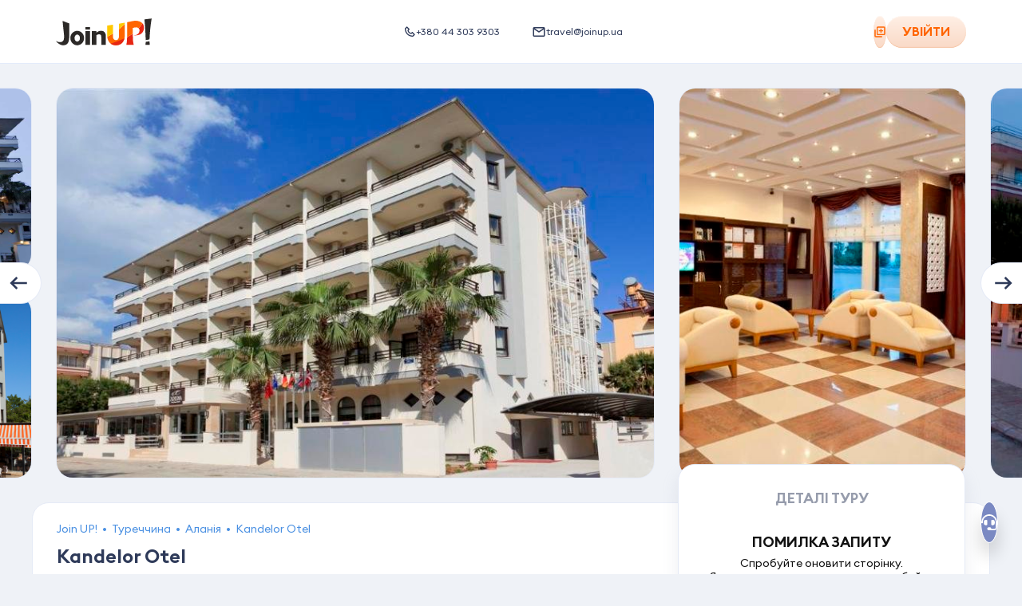

--- FILE ---
content_type: application/javascript; charset=UTF-8
request_url: https://joinup.ua/_nuxt/238acf1.js
body_size: 1160
content:
(window.webpackJsonp=window.webpackJsonp||[]).push([[245],{2710:function(o,t,e){var content=e(3199);content.__esModule&&(content=content.default),"string"==typeof content&&(content=[[o.i,content,""]]),content.locals&&(o.exports=content.locals);(0,e(25).default)("931368c2",content,!0,{sourceMap:!1})},2711:function(o,t,e){var content=e(3201);content.__esModule&&(content=content.default),"string"==typeof content&&(content=[[o.i,content,""]]),content.locals&&(o.exports=content.locals);(0,e(25).default)("20a5d3be",content,!0,{sourceMap:!1})},3198:function(o,t,e){"use strict";e(2710)},3199:function(o,t,e){var n=e(24)((function(i){return i[1]}));n.push([o.i,".app .info-modal-overlay{-webkit-backdrop-filter:blur(10px);backdrop-filter:blur(10px);background-color:rgba(0,0,0,.09)}.app .info-modal{align-items:center;display:flex;justify-content:center}.app .info-modal__content{background:#fff;border-radius:21px;display:inline-flex;flex-direction:column;margin:0 20px;max-height:90%;max-width:475px;padding:54px;position:relative;width:100%}@media(max-height:500px),(max-width:767px){.app .info-modal__content{padding:25px 25px 30px}}",""]),n.locals={},o.exports=n},3200:function(o,t,e){"use strict";e(2711)},3201:function(o,t,e){var n=e(24)((function(i){return i[1]}));n.push([o.i,'.info-modal__close-btn{border-radius:100px;cursor:pointer;height:28px;position:absolute;right:10px;top:10px;width:28px}.info-modal__close-btn:after,.info-modal__close-btn:before{background-color:#04080f;border-radius:100px;content:"";height:14px;left:13px;position:absolute;top:7px;width:2px}.info-modal__close-btn:before{transform:rotate(45deg)}.info-modal__close-btn:after{transform:rotate(-45deg)}.info-modal__title{color:#04080f;font-size:32px;font-weight:700;line-height:1;padding-bottom:17px;position:relative;text-transform:uppercase}@media(max-height:500px),(max-width:767px){.info-modal__title{font-size:24px;padding-bottom:5px}}.info-modal__title:after{background-color:#ff6500;bottom:0;content:"";height:2px;left:0;position:absolute;width:50px}@media (-ms-high-contrast:none){.info-modal__title,.info-modal__title ::-ms-backdrop{max-width:100%}}.info-modal__desc{font-size:16px;margin-bottom:50px;min-height:80px;overflow-y:auto;padding-top:28px}@media(max-width:500px){.info-modal__desc{margin-bottom:25px;padding-top:15px}}@media (-ms-high-contrast:none){.info-modal__desc,.info-modal__desc ::-ms-backdrop{width:100%}}.info-modal__desc p{font-size:16px}.info-modal__desc ul{list-style:disc;padding-left:20px}.info-modal__btns{display:flex}.info-modal__btns--column{align-items:center;flex-direction:column;gap:10px}.info-modal__btns--row{align-items:center;flex-direction:row;justify-content:space-between}.info-modal__btns--row button:not(:last-child){margin-right:10px}.info-modal__btn{align-self:center}',""]),n.locals={},o.exports=n},3669:function(o,t,e){"use strict";e.r(t);var n={name:"ModalInfo",data:function(){return{isModalOpen:!1,clickToClose:!0,escToClose:!0}},methods:{handleBeforeOpen:function(o){var t=o.ref.params;this.clickToClose=!("clickToClose"in t)||t.clickToClose,this.escToClose=!("escToClose"in t)||t.escToClose},handleBtnClick:function(o,t){"btnClickCallback"in o&&o.btnClickCallback.call(),t()},handleClosed:function(o){var t=o.ref.params;"modalClosedCallback"in t&&t.modalClosedCallback.call()}}},l=(e(3198),e(3200),e(14)),component=Object(l.a)(n,(function(){var o=this,t=o._self._c;return t("ClientOnly",[t("VueFinalModal",{attrs:{classes:"info-modal","content-class":"info-modal__content","overlay-class":"info-modal-overlay","esc-to-close":o.escToClose,"click-to-close":o.clickToClose,name:"InfoModal"},on:{"before-open":o.handleBeforeOpen,closed:o.handleClosed},scopedSlots:o._u([{key:"default",fn:function(e){var n=e.params,l=e.close;return[t("button",{staticClass:"info-modal__close-btn",attrs:{type:"button"},on:{click:l}}),t("h4",{staticClass:"info-modal__title"},[o._v(o._s(n.title))]),t("div",{staticClass:"info-modal__desc",domProps:{innerHTML:o._s(n.desc)}}),t("UiButton",{staticClass:"info-modal__btn",attrs:{size:"large",severity:"secondary",label:n.btn},on:{click:function(t){return o.handleBtnClick(n,l)}}})]}}]),model:{value:o.isModalOpen,callback:function(t){o.isModalOpen=t},expression:"isModalOpen"}})],1)}),[],!1,null,null,null);t.default=component.exports;installComponents(component,{UiButton:e(130).default})}}]);